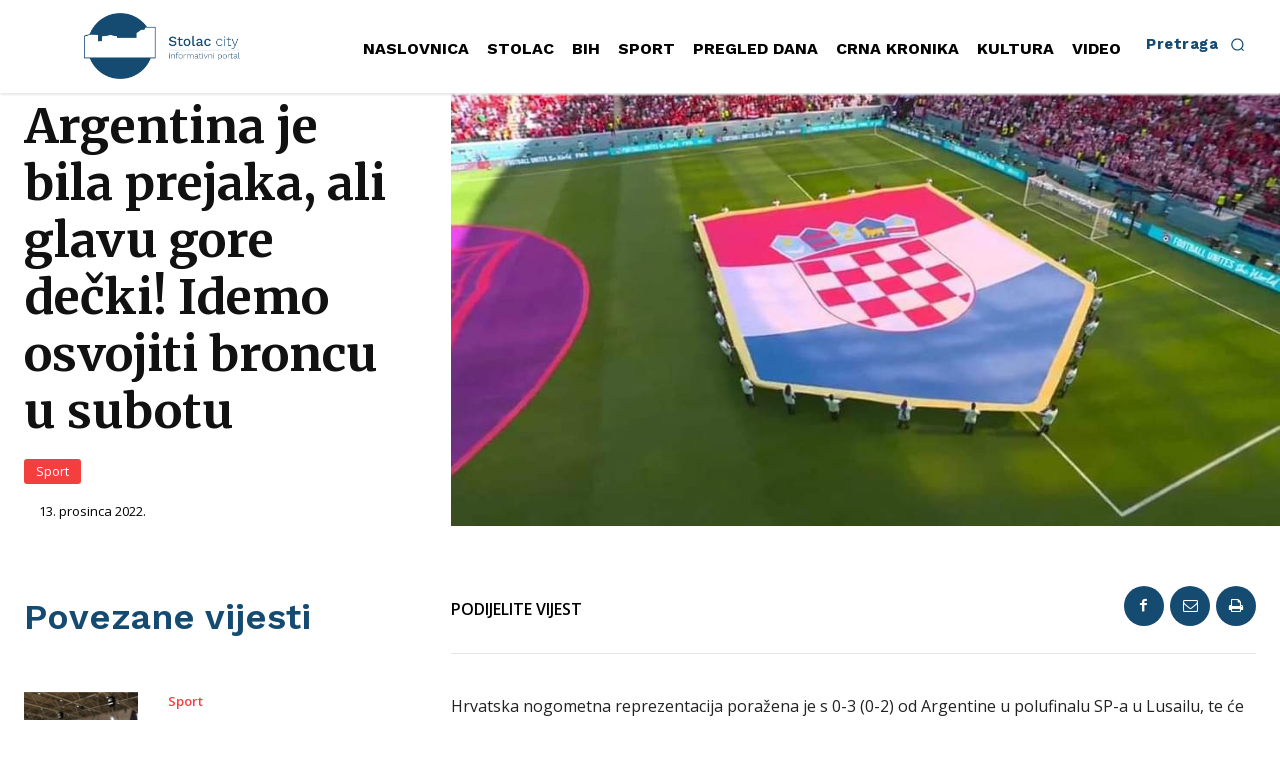

--- FILE ---
content_type: text/html; charset=utf-8
request_url: https://www.google.com/recaptcha/api2/aframe
body_size: 270
content:
<!DOCTYPE HTML><html><head><meta http-equiv="content-type" content="text/html; charset=UTF-8"></head><body><script nonce="pQ_SHxqHJNzXWjbLRMEVeg">/** Anti-fraud and anti-abuse applications only. See google.com/recaptcha */ try{var clients={'sodar':'https://pagead2.googlesyndication.com/pagead/sodar?'};window.addEventListener("message",function(a){try{if(a.source===window.parent){var b=JSON.parse(a.data);var c=clients[b['id']];if(c){var d=document.createElement('img');d.src=c+b['params']+'&rc='+(localStorage.getItem("rc::a")?sessionStorage.getItem("rc::b"):"");window.document.body.appendChild(d);sessionStorage.setItem("rc::e",parseInt(sessionStorage.getItem("rc::e")||0)+1);localStorage.setItem("rc::h",'1768677585143');}}}catch(b){}});window.parent.postMessage("_grecaptcha_ready", "*");}catch(b){}</script></body></html>